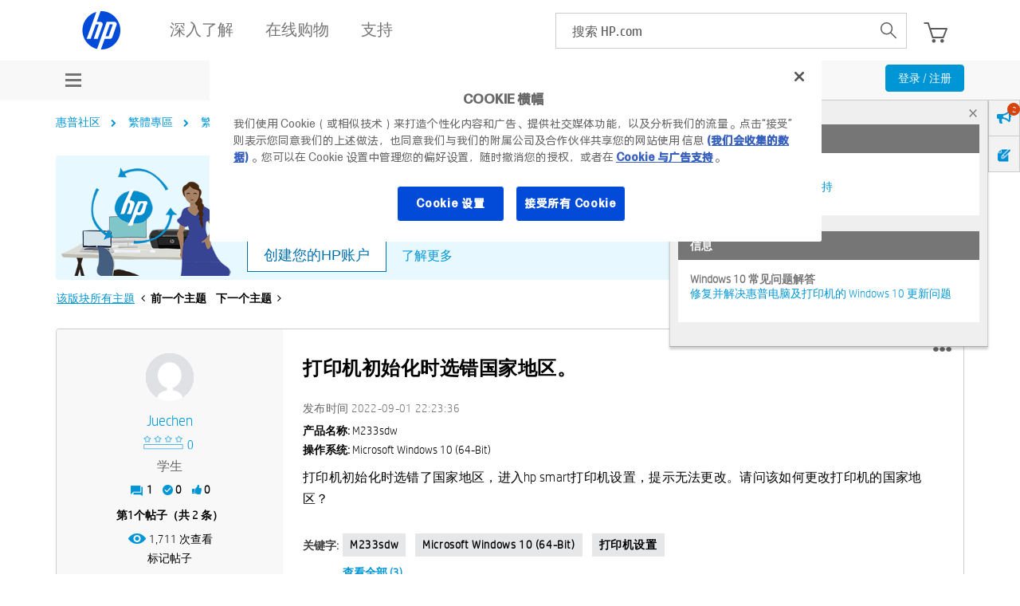

--- FILE ---
content_type: image/svg+xml
request_url: https://www.hp.com/content/dam/sites/worldwide/dems/global_nav_icons/youku.svg
body_size: 1073
content:
<svg xmlns="http://www.w3.org/2000/svg" width="27.43" height="20" viewBox="0 0 27.43 20">
    <g data-name="YK icon">
        <path data-name="Path 24" d="M54.2 280.32a6.056 6.056 0 0 1-.425-.575c-.552-1-1.107-1.994-1.635-3a18.167 18.167 0 0 0-1.729-2.916 2.436 2.436 0 0 0-2.2-1.077 1.713 1.713 0 0 0-1.666 2.22 8.379 8.379 0 0 0 .77 1.8c1.516 2.716 3.059 5.416 4.6 8.119a.369.369 0 0 1 .01.389c-.29.61-.571 1.223-.854 1.836a13.565 13.565 0 0 0-1.148 3.15c-.26 1.377.285 2.227 1.58 2.425a1.688 1.688 0 0 0 1.8-.639 12.338 12.338 0 0 0 1.343-2.442c1.886-4.259 3.613-8.589 5.73-12.744a7.1 7.1 0 0 0 .568-1.665 1.865 1.865 0 0 0-.3-1.628 2.2 2.2 0 0 0-3.644.267c-.35.694-.618 1.428-.926 2.144a785.446 785.446 0 0 1-1.874 4.336zm11.333-1.081V275.708a1.452 1.452 0 0 0-1.154-1.555 2.412 2.412 0 0 0-1.541.041 1.419 1.419 0 0 0-1.038 1.443q-.009 5.114 0 10.228a1.522 1.522 0 0 0 1.257 1.547 7.552 7.552 0 0 0 .8.022 1.522 1.522 0 0 0 1.681-1.675q-.021-1.528-.019-3.057a3.941 3.941 0 0 1 .083-.554 2.209 2.209 0 0 1 .19.134c.3.286.6.587.912.86a31.646 31.646 0 0 1 2.992 2.775 6.447 6.447 0 0 0 1.356 1.207 1.849 1.849 0 0 0 2.815-1.268 2.269 2.269 0 0 0-.663-2.061c-.562-.564-1.2-1.051-1.807-1.571-.505-.434-1.02-.856-1.514-1.3-.287-.259-.289-.341-.025-.635a7.71 7.71 0 0 1 .816-.794c.462-.382.962-.718 1.421-1.1a3.589 3.589 0 0 0 1.453-2.21 1.83 1.83 0 0 0-.8-1.878 2.22 2.22 0 0 0-2.968.684.926.926 0 0 1-.175.223q-1.783 1.83-3.571 3.654a4.5 4.5 0 0 1-.497.371z" transform="translate(-46.475 -272.724)" style="fill:#fff"/>
        <path data-name="Path 25" d="m54.2 280.336 1.873-4.335c.308-.715.575-1.45.926-2.144a2.2 2.2 0 0 1 3.651-.274 1.865 1.865 0 0 1 .3 1.628 7.1 7.1 0 0 1-.568 1.665c-2.117 4.155-3.844 8.486-5.73 12.744a12.309 12.309 0 0 1-1.343 2.442 1.688 1.688 0 0 1-1.8.639c-1.3-.2-1.84-1.048-1.58-2.425a13.565 13.565 0 0 1 1.148-3.15c.283-.612.564-1.226.854-1.836a.369.369 0 0 0-.01-.389c-1.54-2.7-3.083-5.4-4.6-8.119a8.378 8.378 0 0 1-.77-1.8 1.713 1.713 0 0 1 1.666-2.22 2.437 2.437 0 0 1 2.2 1.077 18.209 18.209 0 0 1 1.729 2.916c.528 1.011 1.083 2.007 1.635 3a6.38 6.38 0 0 0 .419.581z" transform="translate(-46.466 -272.74)" style="fill:#fff"/>
        <path data-name="Path 26" d="M318.364 300.381a4.446 4.446 0 0 0 .5-.375q1.792-1.821 3.572-3.654a.937.937 0 0 0 .175-.223 2.22 2.22 0 0 1 2.968-.684 1.829 1.829 0 0 1 .8 1.878 3.589 3.589 0 0 1-1.453 2.21c-.459.386-.959.722-1.421 1.1a7.648 7.648 0 0 0-.816.794c-.264.294-.262.376.025.635.494.446 1.008.87 1.514 1.3.606.52 1.246 1.006 1.807 1.571a2.266 2.266 0 0 1 .663 2.061 1.849 1.849 0 0 1-2.815 1.268 6.461 6.461 0 0 1-1.356-1.207 31.636 31.636 0 0 0-2.992-2.775c-.315-.274-.608-.574-.912-.86a2.08 2.08 0 0 0-.19-.134 3.94 3.94 0 0 0-.083.554q0 1.528.019 3.057a1.522 1.522 0 0 1-1.681 1.675 7.715 7.715 0 0 1-.8-.022 1.522 1.522 0 0 1-1.257-1.547q-.01-5.114 0-10.228a1.418 1.418 0 0 1 1.038-1.443 2.412 2.412 0 0 1 1.541-.041 1.45 1.45 0 0 1 1.154 1.555c.005 1.048 0 2.1 0 3.143v.392z" transform="translate(-299.302 -293.867)" style="fill:#fff"/>
    </g>
</svg>
